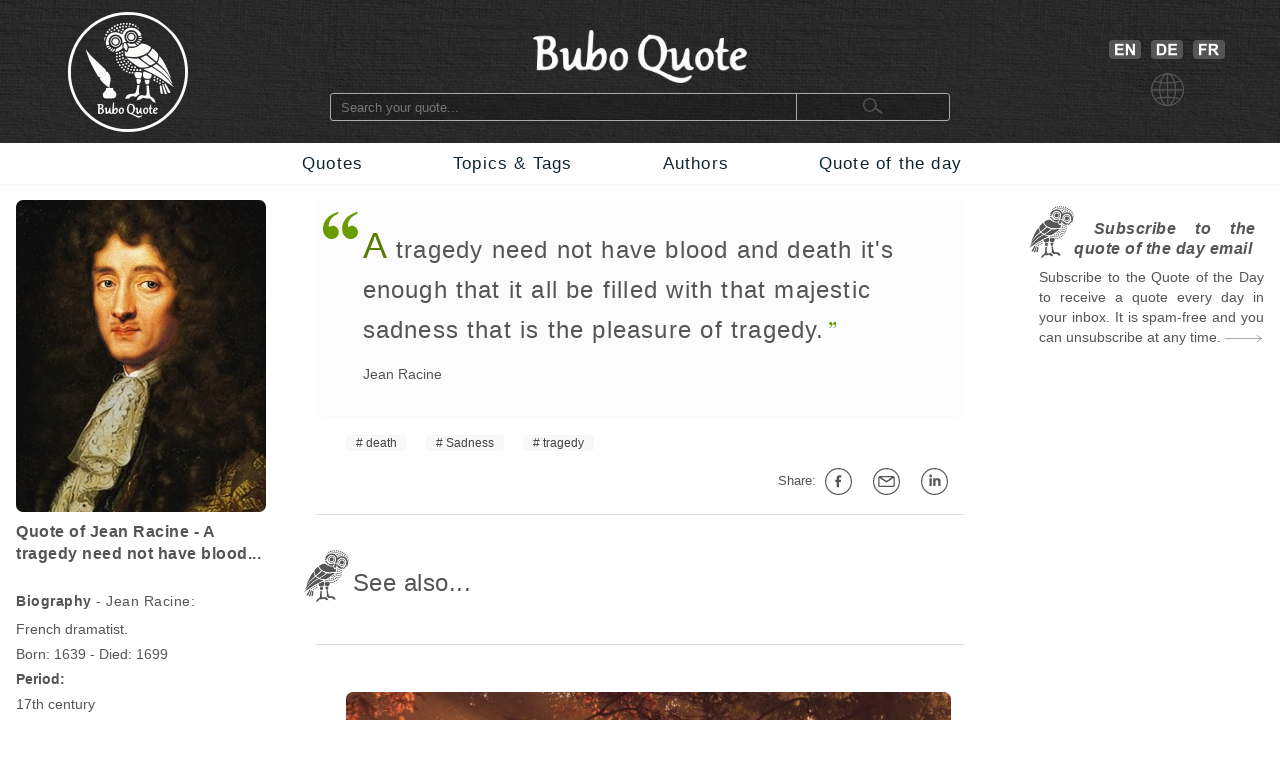

--- FILE ---
content_type: text/html; charset=utf-8
request_url: https://www.buboquote.com/en/quote/1130-racine-a-tragedy-need-not-have-blood-and-death-it-s-enough-that-it-all-be-filled-with-that
body_size: 9498
content:
<!DOCTYPE html>
<html lang="en">
	<head>
        <title>A tragedy need not have blood and death it's enough that it all be filled with that majestic sadness that is the pleasur... - Racine</title>
		
		
<meta http-equiv="Content-Type" content="text/html;charset=utf-8" />
<base href="https://www.buboquote.com">

<link rel="preload" href="./images/grey_background.webp" as="image">
<link href="css/styles_all_0004.min.css" rel="stylesheet">
<link href="css/styles_icons.css" rel="stylesheet">

<link rel="apple-touch-icon" sizes="180x180" href="/apple-touch-icon.png">
<link rel="icon" type="image/png" sizes="32x32" href="/favicon-32x32.png">
<link rel="icon" type="image/png" sizes="16x16" href="/favicon-16x16.png">
<link rel="manifest" href="/site.webmanifest">
<link rel="mask-icon" href="/safari-pinned-tab.svg" color="#5bbad5">
<meta name="msapplication-TileColor" content="#ffc40d">
<meta name="theme-color" content="#ffffff">

		<meta name="description" content="&quot;A tragedy need not have blood and death it's enough that it all be filled with that majestic sadness that is the pleasure of tragedy.&quot; - Racine - Quote - Buboquote.com" />
		<meta name="robots" content="INDEX, FOLLOW" />
        			
		<meta property="og:title" content="Quote of Jean Racine - A tragedy need not have blood..." />
		<meta property="og:type" content="article" />
		<meta property="og:description" content="&quot;A tragedy need not have blood and death it's enough that it all be filled with that majestic sadness that is the pleasure of tragedy.&quot; - Jean Racine" />
		<meta property="og:image" content="https://www.buboquote.com/images/author_picture/jean-racine-citation-zitat-quote-at-buboquote-com.jpg"/>
		<meta property="og:url" content="https://www.buboquote.com/en/quote/1130-racine-a-tragedy-need-not-have-blood-and-death-it-s-enough-that-it-all-be-filled-with-that"/>
		
		<meta property="og:locale" content="en_GB"><meta property="og:locale:alternate" content="de_DE"><meta property="og:locale:alternate" content="fr_FR">
		<link rel="image_src" href="https://www.buboquote.com/images/logo_share.png" />
		
		<link rel="canonical" href="https://www.buboquote.com/en/quote/1130-racine-a-tragedy-need-not-have-blood-and-death-it-s-enough-that-it-all-be-filled-with-that"/>
        <link rel="alternate" hreflang="en" href="https://www.buboquote.com/en/quote/1130-racine-a-tragedy-need-not-have-blood-and-death-it-s-enough-that-it-all-be-filled-with-that" />
		<link rel="alternate" hreflang="x-default" href="https://www.buboquote.com/en/quote/1130-racine-a-tragedy-need-not-have-blood-and-death-it-s-enough-that-it-all-be-filled-with-that" />
        
        <meta name="keywords" content="quotation, maxim, proverb, translation, Quote, Racine, death, Sadness, tragedy" />
		
        <meta name="viewport" content="width=device-width, initial-scale=1.0" />

        <script>history.replaceState(null, null, "https://www.buboquote.com/en/quote/1130-racine-a-tragedy-need-not-have-blood-and-death-it-s-enough-that-it-all-be-filled-with-that")</script>
				<style>.form-control {  width:100%; height:25px; padding-left:3px; }</style>
              
	</head>	
	<body>
		<script>
  (function(i,s,o,g,r,a,m){i['GoogleAnalyticsObject']=r;i[r]=i[r]||function(){
  (i[r].q=i[r].q||[]).push(arguments)},i[r].l=1*new Date();a=s.createElement(o),
  m=s.getElementsByTagName(o)[0];a.async=1;a.src=g;m.parentNode.insertBefore(a,m)
  })(window,document,'script','https://www.google-analytics.com/analytics.js','ga');

  ga('create', 'UA-80776616-1', 'auto');
  ga('set', 'anonymizeIp', true);
  ga('send', 'pageview');

</script>        <!-- HEADER  -->
		<div class="header" style="background-image: url(./images/grey_background.webp); background-repeat:repeat; background-size: 400px 400px;">		
	<div class="container" style="min-height:143px;">
		<!-- COLUMN1  -->
		<div class="col1" >
			<a href="https://www.buboquote.com/en/index?clear_all_filters=1"><img src="images/logo.png" height="120" width="120" style="margin-top:12px; display: block; margin-left: auto; margin-right: auto; "  alt="Home" title="Home"></a>
		</div><!-- END COLUMN1  -->
		
		<!-- COLUMN2  -->
		<div class="col2">
			 	
			<img src="images/logo_text.png" alt="logo" height="53" width="214" style="margin-top: 30px; margin-bottom: 10px;display: block; margin-left: auto; margin-right: auto;">
			<form class="main_search"  action="https://www.buboquote.com/en/index" method="post">
				<input class="main_search" type="search"  placeholder="Search your quote... " name="search_value" required>
				<button type="submit" style="height:26px;font-size:12px;"> <img class="glass_icon" src="./images/small_glass.webp" width="20" height="16" style="" alt="Search..."> </button>
			</form>
			
		</div><!-- END COLUMN2  -->
		
		<!-- COLUMN3  -->
		<div class="col3" id="hc3" style="min-height:30px;">
			
			   
			<div style=" margin-top: 30px; display: flex; justify-content: center;">

				<a href="https://www.buboquote.com/en/quote/1130-racine-a-tragedy-need-not-have-blood-and-death-it-s-enough-that-it-all-be-filled-with-that"><img width="32" height ="19" style=" margin: 10px 5px 0px 10px;" title="English" alt="English" src="images/icon_flag_gb.png"></a>
				<a href="https://www.buboquote.com/de/index"><img width="32" height ="19" style=" margin: 10px 5px 0px 5px;" title="German" alt="German" src="images/icon_flag_de.png"></a>
				<a href="https://www.buboquote.com/fr/index"><img width="32" height ="19" style=" margin: 10px 5px 0px 5px;" title="French" alt="French"  src="images/icon_flag_fr.png"></a>
			</div>
			<div style=" margin-top: 10px; display: flex; justify-content: center;">
				<img width="33" height ="33" title="language" alt="language" style="margin-left:5px" src="images/change_languages.png">
			</div>
		</div><!-- END COLUMN3  -->
	</div>
</div>                
        <!-- NAVBAR + HAM-NAVBAR -->

        <!-- NAVBAR -->
		<div class="nav-bar">
			<div class="container">
				<ul class="nav">
					<li><a href="https://www.buboquote.com/en/index?clear_all_filters=1" > Quotes </a></li>
					<li><a href="https://www.buboquote.com/en/search-by-tag">Topics & Tags </a></li>
                    <li><a href="https://www.buboquote.com/en/search-by-author"> Authors </a></li>
					<li><a href="https://www.buboquote.com/en/quote-of-the-day"> Quote of the day </a></li>
				</ul>
			</div>
		</div>

        <!-- NAVBAR -->
<link href="css/ham-nav_0001.css" rel="stylesheet">
<nav class="sticky">
    <div class="mobile_navbar">
        <div class="mobile_container nav-container">
            <input class="checkbox" type="checkbox" name="m" id="ham-menu" />
            <div class="h-lines">
                <span class="line line1"></span>
                <span class="line line2"></span>
                <span class="line line3"></span>
            </div>
            <div class="quote_link"><a href="https://www.buboquote.com/en/index?clear_all_filters=1">Quotes</a>
            </div>
            
        <div class="menu_icon_container">
            <a href="https://www.buboquote.com/en/search-by-tag">
                <img src="./images/icon_tag_small.webp" width="33" height="33" style="float:left;padding-top: 11px;padding-left: 7px;padding-right: 7px;" alt="Tag">
            </a>
            <a href="https://www.buboquote.com/en/search-by-author">
                <img src="./images/icon_author_small.webp" width="33" height="33" style="float:left;padding-top: 11px;padding-left: 7px;padding-right: 7px;" alt="Author">
            </a>
        </div>
            <div class="menu-items">
            <ul class="nav-list">
                <li><a href="https://www.buboquote.com/en/index?clear_all_filters=1">Quotes</a></li>

                <li><a href="https://www.buboquote.com/en/search-by-tag">Topics & Tags</a></li>
                <li><a href="https://www.buboquote.com/en/search-by-author">Authors</a></li>
                <li><a href="https://www.buboquote.com/en/quote-of-the-day">Quote of the day</a></li>
                <li><a href="https://www.buboquote.com/en/quote-of-the-day-subscription">Subscribe</a></li>
                <li>
                <a href="https://www.buboquote.com/en/quote/1130-racine-a-tragedy-need-not-have-blood-and-death-it-s-enough-that-it-all-be-filled-with-that"><img width="32" height ="19" style=" margin: 10px 5px 0px 10px;" title="English" alt="English" src="images/icon_flag_gb.png"></a>
                <a href="https://www.buboquote.com/de/index"><img width="32" height ="19" style=" margin: 10px 5px 0px 5px;" title="German" alt="German" src="images/icon_flag_de.png"></a>
				<a href="https://www.buboquote.com/fr/index"><img width="32" height ="19" style=" margin: 10px 5px 0px 5px;" title="French" alt="French"  src="images/icon_flag_fr.png"></a>
            </li>

            <li style="font-size:0.8rem;">
                <a class="small-links" href="https://www.buboquote.com/en/about">About Us</a><br>
                <a class="small-links" href="https://www.buboquote.com/en/contact">Contact Us</a><br>
                <a class="small-links" href="https://www.buboquote.com/en/unsubscribe">Unsubscribe</a>
            </li>

                <li>
                <hr>
                <form class="nav_search"  action="https://www.buboquote.com/en/index" method="post">
                <input class="nav_search" type="search"  placeholder="Search your quote... " name="search_value" required>
				<button type="submit" style="height:26px;font-size:12px;"> <img class="glass_icon" src="./images/small_glass.webp" width="20" height="16" style="" alt="Search...">  </button>
			    </form>
                </li>
</ul>
            </div>
        </div>
    </div>
</nav> 
     

        <!-- CONTENT  -->
		<div class="content">
			<div class="container">
				
                <!-- COLUMN1  -->
                <div class="col1">
                    

					
					<script type="application/ld+json">{"@context":"https:\/\/schema.org\/","@type":"Person","name":"Jean Racine","birthDate":"1639","deathDate":"1699","birthPlace":"France","image":"https:\/\/www.buboquote.com\/images\/author_picture\/jean-racine-citation-zitat-quote-at-buboquote-com.jpg","sameAs":"https:\/\/en.wikipedia.org\/wiki\/Jean_Racine"}</script><script type="application/ld+json">{"@context":"https:\/\/schema.org\/","@type":"Quotation","creator":{"@type":"Person","name":"Jean Racine","birthDate":"1639","deathDate":"1699","birthPlace":"France","image":"https:\/\/www.buboquote.com\/images\/author_picture\/jean-racine-citation-zitat-quote-at-buboquote-com.jpg","sameAs":"https:\/\/en.wikipedia.org\/wiki\/Jean_Racine"},"text":"A tragedy need not have blood and death it's enough that it all be filled with that majestic sadness that is the pleasure of tragedy."}</script>					
					<a href="https://www.buboquote.com/en/author/88-racine">
                    <img src="images/author_picture/jean-racine-citation-zitat-quote-at-buboquote-com.jpg" class="author_image" title="Jean Racine" width="400" height="500" alt="Jean Racine"> <br>
                    </a>
                            
					<div>
						<h1 style="font-size:1em; font-weight:bold; vertical-align:middle;line-height:22px;text-align:left;"> 
						Quote of Jean Racine - A tragedy need not have blood... </h1>
						<br>
														<h2 style="font-size:14px;"> <span style="font-weight:bold;">Biography</span> - Jean Racine: </h2>
						
						
					</div>
					
					
                    <div style="font-size:14px; line-height: 25px;">
						
						French dramatist.<br>
						Born: 1639 - Died: 1699<br><b>Period:</b><br>17th century<br><b>Place of birth:</b> France<br><img src="https://www.buboquote.com/images/maps/FR.webp" width="415" height ="415" title="France-Quotes" alt="France" class="country_image">
                    </div>
                    
				</div><!-- END COLUMN1  -->
                <!-- COLUMN2  -->
				<div class="col2">

				<div class="col-md-6 col-md-offset-3"  style="background-color:#fcfcfc; padding-right: 10px; -webkit-border-radius:8px; ">
                        <br>

    <p><div class="openQuoteLarge"></div>
<div style="margin-left:47px;margin-top:7px;margin-bottom:7px;"> <span class="quote_text" style="font-size: 24px;"><span class="initial">A</span> tragedy need not have blood and death it's enough that it all be filled with that majestic sadness that is the pleasure of tragedy.</span><br> <div class="author"><a href="https://www.buboquote.com/en/author/88-racine" class="class_author_link">Jean Racine</a></div></div><br>				</div>
                    
					<ul class="tags_simple"><li><a href="https://www.buboquote.com/en/quotes/tag/28-death" >death</a></li><li><a href="https://www.buboquote.com/en/quotes/tag/243-sadness" >Sadness</a></li><li><a href="https://www.buboquote.com/en/quotes/tag/105-tragedy" >tragedy</a></li></ul>					<div style="text-align:right; font-size:13px;">
					<div class="sharing_container">
						
						<div class="btn-group" style="padding-right: 5px;">
							<span style="white-space:nowrap; line-height: 50px;">Share:&nbsp;<a class="btn btn-default btn-xs" target="_blank"
									title="on Facebook" href="https://www.facebook.com/sharer/sharer.php?u=https://www.buboquote.com/en/quote/1130-racine-a-tragedy-need-not-have-blood-and-death-it-s-enough-that-it-all-be-filled-with-that"><div class="icon_share fb"></div></a>

							<a class="btn btn-default btn-xs" target="_blank" title="Share by e-mail"  href="mailto:?subject=Quote&amp;body=https://www.buboquote.com/en/quote/1130-racine-a-tragedy-need-not-have-blood-and-death-it-s-enough-that-it-all-be-filled-with-that"><div class="icon_share mailto"></div></a>

							<a class="btn btn-default btn-xs" target="_blank" title="on LinkedIn" href="https://www.linkedin.com/shareArticle?mini=true&url=https://www.buboquote.com/en/quote/1130-racine-a-tragedy-need-not-have-blood-and-death-it-s-enough-that-it-all-be-filled-with-that&title=quotation&summary=A tragedy need not have blood and death it's enough that it all be filled with that majestic sadness that is the pleasure of tragedy.&source="><div class="icon_share lnkdn"></div></a></span>
						</div>
					</div>
				</div>

<hr class="sep"/><br><img src="images/bubo.png" width="45" height="52" style="margin-bottom:-11px;margin-left:-12px;" alt="See also" title="See also">&nbsp;<h2 style="font-size: 1.5em; display:inline;">See also...</h2> <br><br><br><hr class="sep"/><br><a href="https://www.buboquote.com/en/quotes/tag/28-death" ><img src="images/tag_images/quotes-about-death.jpg" class="quote_image1" alt="Quotes for: death" title="Quotes for: death"></a><br><br><br>

				<img width="40" height="40" src="images/icon_quote_small.png" style="margin-left:-10px;margin-top:-4px;float:left;" alt="Quotes" title="Quotes"><div style="display: table-cell;padding-left: 5px;">
				<h2 style="font-size: 1.5em; display:inline;">Quotes about death:</h2>
			</div>
			<br><div style="margin-left: 30px;margin-top: 30px;"><div class="openQuote"></div><span class="quote_text"><a href="https://www.buboquote.com/en/quote/29-da-vinci-as-a-well-spent-day-brings-happy-sleep-so-life-well-used-brings-happy-death" class="class_quote_link"><span class="initial">A</span>s a well-spent day brings happy sleep, so life well used brings happy death.</a></span><br><div class="author"><a href="https://www.buboquote.com/en/author/7-da-vinci" class="class_author_link">Leonardo da Vinci</a> - <a href="https://www.buboquote.com/en/author/7-da-vinci?&amp;source_id%5B%5D=14" class="class_author_link">Codex Trivulzianus</a>&nbsp;/&nbsp;<div class="icon_small globus"></div></div><ul class="tags_simple" style="margin-left: -18px;"><li><a href="https://www.buboquote.com/en/quotes/tag/29-day">day</a></li><li><a href="https://www.buboquote.com/en/quotes/tag/28-death">death</a></li><li><a href="https://www.buboquote.com/en/quotes/tag/5-life">life</a></li><li><a href="https://www.buboquote.com/en/quotes/tag/27-sleep">sleep</a></li></ul><div style="display:table;width:100%;float: right;padding-top:20px; padding-bottom:10px;">
				<div style="display:table-row;width:100%;">
				<div style="display:table-cell;width:6%;">
				</div>  
					<div style="display:table-cell;width:89%;">
					<div style="width:105px;margin: 0 auto;display:flex;">
		
					<a target="_blank" title="Share on Facebook" href="https://www.facebook.com/sharer/sharer.php?u=https://www.buboquote.com/en/quote/29-da-vinci-as-a-well-spent-day-brings-happy-sleep-so-life-well-used-brings-happy-death"><div class="icon_share fb"></div></a>
					<a target="_blank" title="Share by e-mail" href="mailto:?subject=Quote&amp;body=https://www.buboquote.com/en/quote/29-da-vinci-as-a-well-spent-day-brings-happy-sleep-so-life-well-used-brings-happy-death"><div class="icon_share mailto"></div></a>
					<a target="_blank" title="Share on LinkedIn" href="https://www.linkedin.com/shareArticle?mini=true&url=https://www.buboquote.com/en/quote/29-da-vinci-as-a-well-spent-day-brings-happy-sleep-so-life-well-used-brings-happy-death&title=&summary=&source="><div class="icon_share lnkdn"></div></a></div>
				</div> 
				<div style="display:table-cell;width:5%;">

				</div>  
				</div>
				</div><br><br><br><a href="https://www.buboquote.com/en/quote/29-da-vinci-as-a-well-spent-day-brings-happy-sleep-so-life-well-used-brings-happy-death" title="View quote"><div class="arrow1"></div></a><br></div><br><div style="margin-left: 30px;margin-top: 30px;"><div class="openQuote"></div><span class="quote_text"><a href="https://www.buboquote.com/en/quote/121-twain-the-reports-of-my-death-have-been-greatly-exaggerated" class="class_quote_link"><span class="initial">T</span>he reports of my death have been greatly exaggerated.</a></span><br><div class="author"><a href="https://www.buboquote.com/en/author/103-twain" class="class_author_link">Mark Twain</a>&nbsp;/&nbsp;<div class="icon_small globus"></div></div><ul class="tags_simple" style="margin-left: -18px;"><li><a href="https://www.buboquote.com/en/quotes/tag/28-death">death</a></li></ul><div style="display:table;width:100%;float: right;padding-top:20px; padding-bottom:10px;">
				<div style="display:table-row;width:100%;">
				<div style="display:table-cell;width:6%;">
				</div>  
					<div style="display:table-cell;width:89%;">
					<div style="width:105px;margin: 0 auto;display:flex;">
		
					<a target="_blank" title="Share on Facebook" href="https://www.facebook.com/sharer/sharer.php?u=https://www.buboquote.com/en/quote/121-twain-the-reports-of-my-death-have-been-greatly-exaggerated"><div class="icon_share fb"></div></a>
					<a target="_blank" title="Share by e-mail" href="mailto:?subject=Quote&amp;body=https://www.buboquote.com/en/quote/121-twain-the-reports-of-my-death-have-been-greatly-exaggerated"><div class="icon_share mailto"></div></a>
					<a target="_blank" title="Share on LinkedIn" href="https://www.linkedin.com/shareArticle?mini=true&url=https://www.buboquote.com/en/quote/121-twain-the-reports-of-my-death-have-been-greatly-exaggerated&title=&summary=&source="><div class="icon_share lnkdn"></div></a></div>
				</div> 
				<div style="display:table-cell;width:5%;">

				</div>  
				</div>
				</div><br><br><br><a href="https://www.buboquote.com/en/quote/121-twain-the-reports-of-my-death-have-been-greatly-exaggerated" title="View quote"><div class="arrow1"></div></a><br></div><br><div style="margin-left: 30px;margin-top: 30px;"><div class="openQuote"></div><span class="quote_text"><a href="https://www.buboquote.com/en/quote/1257-epicurus-death-does-not-concern-us-because-as-long-as-we-exist-death-is-not-here-and-when-it-does" class="class_quote_link"><span class="initial">D</span>eath does not concern us, because as long as we exist, death is not here. And when it does come, we no longer exist.</a></span><br><div class="author"><a href="https://www.buboquote.com/en/author/62-epicurus" class="class_author_link">Epicurus</a>&nbsp;/&nbsp;<div class="icon_small globus"></div></div><ul class="tags_simple" style="margin-left: -18px;"><li><a href="https://www.buboquote.com/en/quotes/tag/28-death">death</a></li><li><a href="https://www.buboquote.com/en/quotes/tag/60-to-be">to be</a></li></ul><div style="display:table;width:100%;float: right;padding-top:20px; padding-bottom:10px;">
				<div style="display:table-row;width:100%;">
				<div style="display:table-cell;width:6%;">
				</div>  
					<div style="display:table-cell;width:89%;">
					<div style="width:105px;margin: 0 auto;display:flex;">
		
					<a target="_blank" title="Share on Facebook" href="https://www.facebook.com/sharer/sharer.php?u=https://www.buboquote.com/en/quote/1257-epicurus-death-does-not-concern-us-because-as-long-as-we-exist-death-is-not-here-and-when-it-does"><div class="icon_share fb"></div></a>
					<a target="_blank" title="Share by e-mail" href="mailto:?subject=Quote&amp;body=https://www.buboquote.com/en/quote/1257-epicurus-death-does-not-concern-us-because-as-long-as-we-exist-death-is-not-here-and-when-it-does"><div class="icon_share mailto"></div></a>
					<a target="_blank" title="Share on LinkedIn" href="https://www.linkedin.com/shareArticle?mini=true&url=https://www.buboquote.com/en/quote/1257-epicurus-death-does-not-concern-us-because-as-long-as-we-exist-death-is-not-here-and-when-it-does&title=&summary=&source="><div class="icon_share lnkdn"></div></a></div>
				</div> 
				<div style="display:table-cell;width:5%;">

				</div>  
				</div>
				</div><br><br><br><a href="https://www.buboquote.com/en/quote/1257-epicurus-death-does-not-concern-us-because-as-long-as-we-exist-death-is-not-here-and-when-it-does" title="View quote"><div class="arrow1"></div></a><br></div><br><div style="margin-left: 30px;margin-top: 30px;"><div class="openQuote"></div><span class="quote_text"><a href="https://www.buboquote.com/en/quote/3154-schopenhauer-each-day-is-a-little-life-every-waking-and-rising-a-little-birth-every-fresh-morning-a" class="class_quote_link"><span class="initial">E</span>ach day is a little life: every waking and rising a little birth, every fresh morning a little youth, every going to rest and sleep a little death.</a></span><br><div class="author"><a href="https://www.buboquote.com/en/author/32-schopenhauer" class="class_author_link">Arthur Schopenhauer</a>&nbsp;/&nbsp;<div class="icon_small globus"></div></div><ul class="tags_simple" style="margin-left: -18px;"><li><a href="https://www.buboquote.com/en/quotes/tag/28-death">death</a></li><li><a href="https://www.buboquote.com/en/quotes/tag/5-life">life</a></li><li><a href="https://www.buboquote.com/en/quotes/tag/39-youth">youth</a></li></ul><div style="display:table;width:100%;float: right;padding-top:20px; padding-bottom:10px;">
				<div style="display:table-row;width:100%;">
				<div style="display:table-cell;width:6%;">
				</div>  
					<div style="display:table-cell;width:89%;">
					<div style="width:105px;margin: 0 auto;display:flex;">
		
					<a target="_blank" title="Share on Facebook" href="https://www.facebook.com/sharer/sharer.php?u=https://www.buboquote.com/en/quote/3154-schopenhauer-each-day-is-a-little-life-every-waking-and-rising-a-little-birth-every-fresh-morning-a"><div class="icon_share fb"></div></a>
					<a target="_blank" title="Share by e-mail" href="mailto:?subject=Quote&amp;body=https://www.buboquote.com/en/quote/3154-schopenhauer-each-day-is-a-little-life-every-waking-and-rising-a-little-birth-every-fresh-morning-a"><div class="icon_share mailto"></div></a>
					<a target="_blank" title="Share on LinkedIn" href="https://www.linkedin.com/shareArticle?mini=true&url=https://www.buboquote.com/en/quote/3154-schopenhauer-each-day-is-a-little-life-every-waking-and-rising-a-little-birth-every-fresh-morning-a&title=&summary=&source="><div class="icon_share lnkdn"></div></a></div>
				</div> 
				<div style="display:table-cell;width:5%;">

				</div>  
				</div>
				</div><br><br><br><a href="https://www.buboquote.com/en/quote/3154-schopenhauer-each-day-is-a-little-life-every-waking-and-rising-a-little-birth-every-fresh-morning-a" title="View quote"><div class="arrow1"></div></a><br></div><br><div style="margin-left: 30px;margin-top: 30px;"><div class="openQuote"></div><span class="quote_text"><a href="https://www.buboquote.com/en/quote/3361-spinoza-a-free-man-thinks-of-nothing-less-than-of-death-and-his-wisdom-is-a-meditation-not-on" class="class_quote_link"><span class="initial">A</span> free man thinks of nothing less than of death, and his wisdom is a meditation, not on death, but on life.</a></span><br><div class="author"><a href="https://www.buboquote.com/en/author/22-spinoza" class="class_author_link">Baruch Spinoza</a> - <a href="https://www.buboquote.com/en/author/22-spinoza?&amp;source_id%5B%5D=32" class="class_author_link">Ethics</a>&nbsp;/&nbsp;<div class="icon_small globus"></div></div><ul class="tags_simple" style="margin-left: -18px;"><li><a href="https://www.buboquote.com/en/quotes/tag/28-death">death</a></li><li><a href="https://www.buboquote.com/en/quotes/tag/5-life">life</a></li><li><a href="https://www.buboquote.com/en/quotes/tag/208-man-human">Man</a></li><li><a href="https://www.buboquote.com/en/quotes/tag/168-meditation">meditation</a></li><li><a href="https://www.buboquote.com/en/quotes/tag/26-wisdom">wisdom</a></li></ul><div style="display:table;width:100%;float: right;padding-top:20px; padding-bottom:10px;">
				<div style="display:table-row;width:100%;">
				<div style="display:table-cell;width:6%;">
				</div>  
					<div style="display:table-cell;width:89%;">
					<div style="width:105px;margin: 0 auto;display:flex;">
		
					<a target="_blank" title="Share on Facebook" href="https://www.facebook.com/sharer/sharer.php?u=https://www.buboquote.com/en/quote/3361-spinoza-a-free-man-thinks-of-nothing-less-than-of-death-and-his-wisdom-is-a-meditation-not-on"><div class="icon_share fb"></div></a>
					<a target="_blank" title="Share by e-mail" href="mailto:?subject=Quote&amp;body=https://www.buboquote.com/en/quote/3361-spinoza-a-free-man-thinks-of-nothing-less-than-of-death-and-his-wisdom-is-a-meditation-not-on"><div class="icon_share mailto"></div></a>
					<a target="_blank" title="Share on LinkedIn" href="https://www.linkedin.com/shareArticle?mini=true&url=https://www.buboquote.com/en/quote/3361-spinoza-a-free-man-thinks-of-nothing-less-than-of-death-and-his-wisdom-is-a-meditation-not-on&title=&summary=&source="><div class="icon_share lnkdn"></div></a></div>
				</div> 
				<div style="display:table-cell;width:5%;">

				</div>  
				</div>
				</div><br><br><br><a href="https://www.buboquote.com/en/quote/3361-spinoza-a-free-man-thinks-of-nothing-less-than-of-death-and-his-wisdom-is-a-meditation-not-on" title="View quote"><div class="arrow1"></div></a><br></div><br><div style="margin-left: 30px;margin-top: 30px;"><div class="openQuote"></div><span class="quote_text"><a href="https://www.buboquote.com/en/quote/1965-schopenhauer-after-your-death-you-will-be-what-you-were-before-your-birth" class="class_quote_link"><span class="initial">A</span>fter your death you will be what you were before your birth.</a></span><br><div class="author"><a href="https://www.buboquote.com/en/author/32-schopenhauer" class="class_author_link">Arthur Schopenhauer</a>&nbsp;/&nbsp;<div class="icon_small globus"></div></div><ul class="tags_simple" style="margin-left: -18px;"><li><a href="https://www.buboquote.com/en/quotes/tag/28-death">death</a></li></ul><div style="display:table;width:100%;float: right;padding-top:20px; padding-bottom:10px;">
				<div style="display:table-row;width:100%;">
				<div style="display:table-cell;width:6%;">
				</div>  
					<div style="display:table-cell;width:89%;">
					<div style="width:105px;margin: 0 auto;display:flex;">
		
					<a target="_blank" title="Share on Facebook" href="https://www.facebook.com/sharer/sharer.php?u=https://www.buboquote.com/en/quote/1965-schopenhauer-after-your-death-you-will-be-what-you-were-before-your-birth"><div class="icon_share fb"></div></a>
					<a target="_blank" title="Share by e-mail" href="mailto:?subject=Quote&amp;body=https://www.buboquote.com/en/quote/1965-schopenhauer-after-your-death-you-will-be-what-you-were-before-your-birth"><div class="icon_share mailto"></div></a>
					<a target="_blank" title="Share on LinkedIn" href="https://www.linkedin.com/shareArticle?mini=true&url=https://www.buboquote.com/en/quote/1965-schopenhauer-after-your-death-you-will-be-what-you-were-before-your-birth&title=&summary=&source="><div class="icon_share lnkdn"></div></a></div>
				</div> 
				<div style="display:table-cell;width:5%;">

				</div>  
				</div>
				</div><br><br><br><a href="https://www.buboquote.com/en/quote/1965-schopenhauer-after-your-death-you-will-be-what-you-were-before-your-birth" title="View quote"><div class="arrow1"></div></a><br><br><br><div style="width:100%;height:42px;"><div class="other_page_button"><a href="https://www.buboquote.com/en/quotes/tag/28-death" > All about death...</a></div></div><br><br></div><br><hr class="sep"/><br><a href="https://www.buboquote.com/en/quotes/tag/105-tragedy" ><img src="images/tag_images/quotes-about-tragedy.jpg" class="quote_image1" alt="Quotes for: tragedy" title="Quotes for: tragedy"></a><br><br><br>

				<img width="40" height="40" src="images/icon_quote_small.png" style="margin-left:-10px;margin-top:-4px;float:left;" alt="Quotes" title="Quotes"><div style="display: table-cell;padding-left: 5px;">
				<h2 style="font-size: 1.5em; display:inline;">Quotes about tragedy:</h2>
			</div>
			<br><div style="margin-left: 30px;margin-top: 30px;"><div class="openQuote"></div><span class="quote_text"><a href="https://www.buboquote.com/en/quote/679-chaplin-life-is-a-tragedy-when-seen-in-close-up-but-a-comedy-in-long-shot" class="class_quote_link"><span class="initial">L</span>ife is a tragedy when seen in close-up, but a comedy in long-shot.</a></span><br><div class="author"><a href="https://www.buboquote.com/en/author/52-chaplin" class="class_author_link">Charlie Chaplin</a>&nbsp;/&nbsp;<div class="icon_small globus"></div></div><ul class="tags_simple" style="margin-left: -18px;"><li><a href="https://www.buboquote.com/en/quotes/tag/5-life">life</a></li><li><a href="https://www.buboquote.com/en/quotes/tag/105-tragedy">tragedy</a></li></ul><div style="display:table;width:100%;float: right;padding-top:20px; padding-bottom:10px;">
				<div style="display:table-row;width:100%;">
				<div style="display:table-cell;width:6%;">
				</div>  
					<div style="display:table-cell;width:89%;">
					<div style="width:105px;margin: 0 auto;display:flex;">
		
					<a target="_blank" title="Share on Facebook" href="https://www.facebook.com/sharer/sharer.php?u=https://www.buboquote.com/en/quote/679-chaplin-life-is-a-tragedy-when-seen-in-close-up-but-a-comedy-in-long-shot"><div class="icon_share fb"></div></a>
					<a target="_blank" title="Share by e-mail" href="mailto:?subject=Quote&amp;body=https://www.buboquote.com/en/quote/679-chaplin-life-is-a-tragedy-when-seen-in-close-up-but-a-comedy-in-long-shot"><div class="icon_share mailto"></div></a>
					<a target="_blank" title="Share on LinkedIn" href="https://www.linkedin.com/shareArticle?mini=true&url=https://www.buboquote.com/en/quote/679-chaplin-life-is-a-tragedy-when-seen-in-close-up-but-a-comedy-in-long-shot&title=&summary=&source="><div class="icon_share lnkdn"></div></a></div>
				</div> 
				<div style="display:table-cell;width:5%;">

				</div>  
				</div>
				</div><br><br><br><a href="https://www.buboquote.com/en/quote/679-chaplin-life-is-a-tragedy-when-seen-in-close-up-but-a-comedy-in-long-shot" title="View quote"><div class="arrow1"></div></a><br></div><br><div style="margin-left: 30px;margin-top: 30px;"><div class="openQuote"></div><span class="quote_text"><a href="https://www.buboquote.com/en/quote/3319-wilde-there-are-only-two-tragedies-in-life-one-is-not-getting-what-one-wants-and-the-other-is" class="class_quote_link"><span class="initial">I</span>n this world there are only two tragedies. One is not getting what one wants, and the other is getting it.</a></span><br><div class="author"><a href="https://www.buboquote.com/en/author/111-wilde" class="class_author_link">Oscar Wilde</a> - <a href="https://www.buboquote.com/en/author/111-wilde?&amp;source_id%5B%5D=336" class="class_author_link">Lady Windermere's Fan</a>&nbsp;/&nbsp;<div class="icon_small globus"></div></div><ul class="tags_simple" style="margin-left: -18px;"><li><a href="https://www.buboquote.com/en/quotes/tag/5-life">life</a></li><li><a href="https://www.buboquote.com/en/quotes/tag/105-tragedy">tragedy</a></li></ul><div style="display:table;width:100%;float: right;padding-top:20px; padding-bottom:10px;">
				<div style="display:table-row;width:100%;">
				<div style="display:table-cell;width:6%;">
				</div>  
					<div style="display:table-cell;width:89%;">
					<div style="width:105px;margin: 0 auto;display:flex;">
		
					<a target="_blank" title="Share on Facebook" href="https://www.facebook.com/sharer/sharer.php?u=https://www.buboquote.com/en/quote/3319-wilde-there-are-only-two-tragedies-in-life-one-is-not-getting-what-one-wants-and-the-other-is"><div class="icon_share fb"></div></a>
					<a target="_blank" title="Share by e-mail" href="mailto:?subject=Quote&amp;body=https://www.buboquote.com/en/quote/3319-wilde-there-are-only-two-tragedies-in-life-one-is-not-getting-what-one-wants-and-the-other-is"><div class="icon_share mailto"></div></a>
					<a target="_blank" title="Share on LinkedIn" href="https://www.linkedin.com/shareArticle?mini=true&url=https://www.buboquote.com/en/quote/3319-wilde-there-are-only-two-tragedies-in-life-one-is-not-getting-what-one-wants-and-the-other-is&title=&summary=&source="><div class="icon_share lnkdn"></div></a></div>
				</div> 
				<div style="display:table-cell;width:5%;">

				</div>  
				</div>
				</div><br><br><br><a href="https://www.buboquote.com/en/quote/3319-wilde-there-are-only-two-tragedies-in-life-one-is-not-getting-what-one-wants-and-the-other-is" title="View quote"><div class="arrow1"></div></a><br></div><br><div style="margin-left: 30px;margin-top: 30px;"><div class="openQuote"></div><span class="quote_text"><a href="https://www.buboquote.com/en/quote/5617-wittgenstein-you-get-tragedy-where-the-tree-instead-of-bending-breaks" class="class_quote_link"><span class="initial">Y</span>ou get tragedy where the tree, instead of bending, breaks.</a></span><br><div class="author"><a href="https://www.buboquote.com/en/author/99-wittgenstein" class="class_author_link">Ludwig Wittgenstein</a>&nbsp;/&nbsp;<div class="icon_small globus"></div></div><ul class="tags_simple" style="margin-left: -18px;"><li><a href="https://www.buboquote.com/en/quotes/tag/105-tragedy">tragedy</a></li><li><a href="https://www.buboquote.com/en/quotes/tag/220-tree">tree</a></li></ul><div style="display:table;width:100%;float: right;padding-top:20px; padding-bottom:10px;">
				<div style="display:table-row;width:100%;">
				<div style="display:table-cell;width:6%;">
				</div>  
					<div style="display:table-cell;width:89%;">
					<div style="width:105px;margin: 0 auto;display:flex;">
		
					<a target="_blank" title="Share on Facebook" href="https://www.facebook.com/sharer/sharer.php?u=https://www.buboquote.com/en/quote/5617-wittgenstein-you-get-tragedy-where-the-tree-instead-of-bending-breaks"><div class="icon_share fb"></div></a>
					<a target="_blank" title="Share by e-mail" href="mailto:?subject=Quote&amp;body=https://www.buboquote.com/en/quote/5617-wittgenstein-you-get-tragedy-where-the-tree-instead-of-bending-breaks"><div class="icon_share mailto"></div></a>
					<a target="_blank" title="Share on LinkedIn" href="https://www.linkedin.com/shareArticle?mini=true&url=https://www.buboquote.com/en/quote/5617-wittgenstein-you-get-tragedy-where-the-tree-instead-of-bending-breaks&title=&summary=&source="><div class="icon_share lnkdn"></div></a></div>
				</div> 
				<div style="display:table-cell;width:5%;">

				</div>  
				</div>
				</div><br><br><br><a href="https://www.buboquote.com/en/quote/5617-wittgenstein-you-get-tragedy-where-the-tree-instead-of-bending-breaks" title="View quote"><div class="arrow1"></div></a><br></div><br><div style="margin-left: 30px;margin-top: 30px;"><div class="openQuote"></div><span class="quote_text"><a href="https://www.buboquote.com/en/quote/20149-fitzgerald-show-me-a-hero-and-i-ll-write-you-a-tragedy" class="class_quote_link"><span class="initial">S</span>how me a hero, and I'll write you a tragedy.</a></span><br><div class="author"><a href="https://www.buboquote.com/en/author/66-fitzgerald" class="class_author_link">F. Scott Fitzgerald</a>&nbsp;/&nbsp;<div class="icon_small globus"></div></div><ul class="tags_simple" style="margin-left: -18px;"><li><a href="https://www.buboquote.com/en/quotes/tag/131-hero">hero</a></li><li><a href="https://www.buboquote.com/en/quotes/tag/105-tragedy">tragedy</a></li></ul><div style="display:table;width:100%;float: right;padding-top:20px; padding-bottom:10px;">
				<div style="display:table-row;width:100%;">
				<div style="display:table-cell;width:6%;">
				</div>  
					<div style="display:table-cell;width:89%;">
					<div style="width:105px;margin: 0 auto;display:flex;">
		
					<a target="_blank" title="Share on Facebook" href="https://www.facebook.com/sharer/sharer.php?u=https://www.buboquote.com/en/quote/20149-fitzgerald-show-me-a-hero-and-i-ll-write-you-a-tragedy"><div class="icon_share fb"></div></a>
					<a target="_blank" title="Share by e-mail" href="mailto:?subject=Quote&amp;body=https://www.buboquote.com/en/quote/20149-fitzgerald-show-me-a-hero-and-i-ll-write-you-a-tragedy"><div class="icon_share mailto"></div></a>
					<a target="_blank" title="Share on LinkedIn" href="https://www.linkedin.com/shareArticle?mini=true&url=https://www.buboquote.com/en/quote/20149-fitzgerald-show-me-a-hero-and-i-ll-write-you-a-tragedy&title=&summary=&source="><div class="icon_share lnkdn"></div></a></div>
				</div> 
				<div style="display:table-cell;width:5%;">

				</div>  
				</div>
				</div><br><br><br><a href="https://www.buboquote.com/en/quote/20149-fitzgerald-show-me-a-hero-and-i-ll-write-you-a-tragedy" title="View quote"><div class="arrow1"></div></a><br></div><br><div style="margin-left: 30px;margin-top: 30px;"><div class="openQuote"></div><span class="quote_text"><a href="https://www.buboquote.com/en/quote/912-franklin-life-s-tragedy-is-that-we-get-old-to-soon-and-wise-too-late" class="class_quote_link"><span class="initial">L</span>ife's Tragedy is that we get old to soon and wise too late.</a></span><br><div class="author"><a href="https://www.buboquote.com/en/author/44-franklin" class="class_author_link">Benjamin Franklin</a>&nbsp;/&nbsp;<div class="icon_small globus"></div></div><ul class="tags_simple" style="margin-left: -18px;"><li><a href="https://www.buboquote.com/en/quotes/tag/5-life">life</a></li><li><a href="https://www.buboquote.com/en/quotes/tag/105-tragedy">tragedy</a></li></ul><div style="display:table;width:100%;float: right;padding-top:20px; padding-bottom:10px;">
				<div style="display:table-row;width:100%;">
				<div style="display:table-cell;width:6%;">
				</div>  
					<div style="display:table-cell;width:89%;">
					<div style="width:105px;margin: 0 auto;display:flex;">
		
					<a target="_blank" title="Share on Facebook" href="https://www.facebook.com/sharer/sharer.php?u=https://www.buboquote.com/en/quote/912-franklin-life-s-tragedy-is-that-we-get-old-to-soon-and-wise-too-late"><div class="icon_share fb"></div></a>
					<a target="_blank" title="Share by e-mail" href="mailto:?subject=Quote&amp;body=https://www.buboquote.com/en/quote/912-franklin-life-s-tragedy-is-that-we-get-old-to-soon-and-wise-too-late"><div class="icon_share mailto"></div></a>
					<a target="_blank" title="Share on LinkedIn" href="https://www.linkedin.com/shareArticle?mini=true&url=https://www.buboquote.com/en/quote/912-franklin-life-s-tragedy-is-that-we-get-old-to-soon-and-wise-too-late&title=&summary=&source="><div class="icon_share lnkdn"></div></a></div>
				</div> 
				<div style="display:table-cell;width:5%;">

				</div>  
				</div>
				</div><br><br><br><a href="https://www.buboquote.com/en/quote/912-franklin-life-s-tragedy-is-that-we-get-old-to-soon-and-wise-too-late" title="View quote"><div class="arrow1"></div></a><br></div><br><div style="margin-left: 30px;margin-top: 30px;"><div class="openQuote"></div><span class="quote_text"><a href="https://www.buboquote.com/en/quote/1182-hypatia-fables-should-be-taught-as-fables-myths-as-myths-and-miracles-as-poetic-fantasies-to" class="class_quote_link"><span class="initial">F</span>ables should be taught as fables, myths as myths, and miracles as poetic fantasies. To teach superstitions as truths is a most terrible thing. The child mind accepts and believes them, and only through great pain and perhaps tragedy can he be in after years relieved of them.</a></span><br><div class="author"><a href="https://www.buboquote.com/en/author/84-hypatia" class="class_author_link">Hypatia</a></div><ul class="tags_simple" style="margin-left: -18px;"><li><a href="https://www.buboquote.com/en/quotes/tag/218-child">child</a></li><li><a href="https://www.buboquote.com/en/quotes/tag/189-myth">myth</a></li><li><a href="https://www.buboquote.com/en/quotes/tag/215-pain">pain</a></li><li><a href="https://www.buboquote.com/en/quotes/tag/105-tragedy">tragedy</a></li><li><a href="https://www.buboquote.com/en/quotes/tag/68-truth">truth</a></li></ul><div style="display:table;width:100%;float: right;padding-top:20px; padding-bottom:10px;">
				<div style="display:table-row;width:100%;">
				<div style="display:table-cell;width:6%;">
				</div>  
					<div style="display:table-cell;width:89%;">
					<div style="width:105px;margin: 0 auto;display:flex;">
		
					<a target="_blank" title="Share on Facebook" href="https://www.facebook.com/sharer/sharer.php?u=https://www.buboquote.com/en/quote/1182-hypatia-fables-should-be-taught-as-fables-myths-as-myths-and-miracles-as-poetic-fantasies-to"><div class="icon_share fb"></div></a>
					<a target="_blank" title="Share by e-mail" href="mailto:?subject=Quote&amp;body=https://www.buboquote.com/en/quote/1182-hypatia-fables-should-be-taught-as-fables-myths-as-myths-and-miracles-as-poetic-fantasies-to"><div class="icon_share mailto"></div></a>
					<a target="_blank" title="Share on LinkedIn" href="https://www.linkedin.com/shareArticle?mini=true&url=https://www.buboquote.com/en/quote/1182-hypatia-fables-should-be-taught-as-fables-myths-as-myths-and-miracles-as-poetic-fantasies-to&title=&summary=&source="><div class="icon_share lnkdn"></div></a></div>
				</div> 
				<div style="display:table-cell;width:5%;">

				</div>  
				</div>
				</div><br><br><br><a href="https://www.buboquote.com/en/quote/1182-hypatia-fables-should-be-taught-as-fables-myths-as-myths-and-miracles-as-poetic-fantasies-to" title="View quote"><div class="arrow1"></div></a><br><br><br><div style="width:100%;height:42px;"><div class="other_page_button"><a href="https://www.buboquote.com/en/quotes/tag/105-tragedy" > All about tragedy...</a></div></div><br><br></div><br><hr class="sep"/><br>

				<img width="40" height="40" src="images/icon_quote_small.png" style="margin-left:-10px;margin-top:-4px;float:left;" alt="Quotes" title="Quotes"><div style="display: table-cell;padding-left: 5px;">
				<h2 style="font-size: 1.5em; display:inline;">Quotes for: Sadness</h2>
			</div>
			<br><div style="margin-left: 30px;margin-top: 30px;"><div class="openQuote"></div><span class="quote_text"><a href="https://www.buboquote.com/en/quote/55-verlaine-go-nothing-is-better-for-the-soul-than-to-dispel-some-sadness-from-a-soul" class="class_quote_link"><span class="initial">G</span>o, nothing is better for the soul <br />
Than to dispel some sadness from a soul!</a></span><br><div class="author"><a href="https://www.buboquote.com/en/author/3-verlaine" class="class_author_link">Paul Verlaine</a> - <a href="https://www.buboquote.com/en/author/3-verlaine?&amp;source_id%5B%5D=24" class="class_author_link">Ecoutez la chanson bien douce</a>&nbsp;/&nbsp;<div class="icon_small globus"></div></div><ul class="tags_simple" style="margin-left: -18px;"><li><a href="https://www.buboquote.com/en/quotes/tag/243-sadness">Sadness</a></li><li><a href="https://www.buboquote.com/en/quotes/tag/48-soul">soul</a></li></ul><div style="display:table;width:100%;float: right;padding-top:20px; padding-bottom:10px;">
				<div style="display:table-row;width:100%;">
				<div style="display:table-cell;width:6%;">
				</div>  
					<div style="display:table-cell;width:89%;">
					<div style="width:105px;margin: 0 auto;display:flex;">
		
					<a target="_blank" title="Share on Facebook" href="https://www.facebook.com/sharer/sharer.php?u=https://www.buboquote.com/en/quote/55-verlaine-go-nothing-is-better-for-the-soul-than-to-dispel-some-sadness-from-a-soul"><div class="icon_share fb"></div></a>
					<a target="_blank" title="Share by e-mail" href="mailto:?subject=Quote&amp;body=https://www.buboquote.com/en/quote/55-verlaine-go-nothing-is-better-for-the-soul-than-to-dispel-some-sadness-from-a-soul"><div class="icon_share mailto"></div></a>
					<a target="_blank" title="Share on LinkedIn" href="https://www.linkedin.com/shareArticle?mini=true&url=https://www.buboquote.com/en/quote/55-verlaine-go-nothing-is-better-for-the-soul-than-to-dispel-some-sadness-from-a-soul&title=&summary=&source="><div class="icon_share lnkdn"></div></a></div>
				</div> 
				<div style="display:table-cell;width:5%;">

				</div>  
				</div>
				</div><br><br><br><a href="https://www.buboquote.com/en/quote/55-verlaine-go-nothing-is-better-for-the-soul-than-to-dispel-some-sadness-from-a-soul" title="View quote"><div class="arrow1"></div></a><br></div><br><div style="margin-left: 30px;margin-top: 30px;"><div class="openQuote"></div><span class="quote_text"><a href="https://www.buboquote.com/en/quote/403-baudelaire-i-can-barely-conceive-of-a-type-of-beauty-in-which-there-is-no-melancholy" class="class_quote_link"><span class="initial">I</span> can barely conceive of a type of beauty in which there is no Melancholy.</a></span><br><div class="author"><a href="https://www.buboquote.com/en/author/49-baudelaire" class="class_author_link">Charles Baudelaire</a>&nbsp;/&nbsp;<div class="icon_small globus"></div></div><ul class="tags_simple" style="margin-left: -18px;"><li><a href="https://www.buboquote.com/en/quotes/tag/32-beauty">beauty</a></li><li><a href="https://www.buboquote.com/en/quotes/tag/243-sadness">Sadness</a></li></ul><div style="display:table;width:100%;float: right;padding-top:20px; padding-bottom:10px;">
				<div style="display:table-row;width:100%;">
				<div style="display:table-cell;width:6%;">
				</div>  
					<div style="display:table-cell;width:89%;">
					<div style="width:105px;margin: 0 auto;display:flex;">
		
					<a target="_blank" title="Share on Facebook" href="https://www.facebook.com/sharer/sharer.php?u=https://www.buboquote.com/en/quote/403-baudelaire-i-can-barely-conceive-of-a-type-of-beauty-in-which-there-is-no-melancholy"><div class="icon_share fb"></div></a>
					<a target="_blank" title="Share by e-mail" href="mailto:?subject=Quote&amp;body=https://www.buboquote.com/en/quote/403-baudelaire-i-can-barely-conceive-of-a-type-of-beauty-in-which-there-is-no-melancholy"><div class="icon_share mailto"></div></a>
					<a target="_blank" title="Share on LinkedIn" href="https://www.linkedin.com/shareArticle?mini=true&url=https://www.buboquote.com/en/quote/403-baudelaire-i-can-barely-conceive-of-a-type-of-beauty-in-which-there-is-no-melancholy&title=&summary=&source="><div class="icon_share lnkdn"></div></a></div>
				</div> 
				<div style="display:table-cell;width:5%;">

				</div>  
				</div>
				</div><br><br><br><a href="https://www.buboquote.com/en/quote/403-baudelaire-i-can-barely-conceive-of-a-type-of-beauty-in-which-there-is-no-melancholy" title="View quote"><div class="arrow1"></div></a><br></div><br><div style="margin-left: 30px;margin-top: 30px;"><div class="openQuote"></div><span class="quote_text"><a href="https://www.buboquote.com/en/quote/2202-la-fontaine-sadness-flies-away-on-the-wings-of-time" class="class_quote_link"><span class="initial">S</span>adness flies away on the wings of time.</a></span><br><div class="author"><a href="https://www.buboquote.com/en/author/126-la-fontaine" class="class_author_link">Jean de La Fontaine</a> - <a href="https://www.buboquote.com/en/author/126-la-fontaine?&amp;source_id%5B%5D=42" class="class_author_link">Fables</a>&nbsp;/&nbsp;<div class="icon_small globus"></div></div><ul class="tags_simple" style="margin-left: -18px;"><li><a href="https://www.buboquote.com/en/quotes/tag/243-sadness">Sadness</a></li><li><a href="https://www.buboquote.com/en/quotes/tag/44-time">time</a></li><li><a href="https://www.buboquote.com/en/quotes/tag/155-wings">wings</a></li></ul><div style="display:table;width:100%;float: right;padding-top:20px; padding-bottom:10px;">
				<div style="display:table-row;width:100%;">
				<div style="display:table-cell;width:6%;">
				</div>  
					<div style="display:table-cell;width:89%;">
					<div style="width:105px;margin: 0 auto;display:flex;">
		
					<a target="_blank" title="Share on Facebook" href="https://www.facebook.com/sharer/sharer.php?u=https://www.buboquote.com/en/quote/2202-la-fontaine-sadness-flies-away-on-the-wings-of-time"><div class="icon_share fb"></div></a>
					<a target="_blank" title="Share by e-mail" href="mailto:?subject=Quote&amp;body=https://www.buboquote.com/en/quote/2202-la-fontaine-sadness-flies-away-on-the-wings-of-time"><div class="icon_share mailto"></div></a>
					<a target="_blank" title="Share on LinkedIn" href="https://www.linkedin.com/shareArticle?mini=true&url=https://www.buboquote.com/en/quote/2202-la-fontaine-sadness-flies-away-on-the-wings-of-time&title=&summary=&source="><div class="icon_share lnkdn"></div></a></div>
				</div> 
				<div style="display:table-cell;width:5%;">

				</div>  
				</div>
				</div><br><br><br><a href="https://www.buboquote.com/en/quote/2202-la-fontaine-sadness-flies-away-on-the-wings-of-time" title="View quote"><div class="arrow1"></div></a><br></div><br><div style="margin-left: 30px;margin-top: 30px;"><div class="openQuote"></div><span class="quote_text"><a href="https://www.buboquote.com/en/quote/1294-jung-the-word-happiness-would-lose-its-meaning-if-it-were-not-balanced-by-sadness" class="class_quote_link"><span class="initial">T</span>he word 'happiness' would lose its meaning if it were not balanced by sadness.</a></span><br><div class="author"><a href="https://www.buboquote.com/en/author/48-jung" class="class_author_link">Carl Gustav Jung</a></div><ul class="tags_simple" style="margin-left: -18px;"><li><a href="https://www.buboquote.com/en/quotes/tag/37-happiness">happiness</a></li><li><a href="https://www.buboquote.com/en/quotes/tag/243-sadness">Sadness</a></li></ul><div style="display:table;width:100%;float: right;padding-top:20px; padding-bottom:10px;">
				<div style="display:table-row;width:100%;">
				<div style="display:table-cell;width:6%;">
				</div>  
					<div style="display:table-cell;width:89%;">
					<div style="width:105px;margin: 0 auto;display:flex;">
		
					<a target="_blank" title="Share on Facebook" href="https://www.facebook.com/sharer/sharer.php?u=https://www.buboquote.com/en/quote/1294-jung-the-word-happiness-would-lose-its-meaning-if-it-were-not-balanced-by-sadness"><div class="icon_share fb"></div></a>
					<a target="_blank" title="Share by e-mail" href="mailto:?subject=Quote&amp;body=https://www.buboquote.com/en/quote/1294-jung-the-word-happiness-would-lose-its-meaning-if-it-were-not-balanced-by-sadness"><div class="icon_share mailto"></div></a>
					<a target="_blank" title="Share on LinkedIn" href="https://www.linkedin.com/shareArticle?mini=true&url=https://www.buboquote.com/en/quote/1294-jung-the-word-happiness-would-lose-its-meaning-if-it-were-not-balanced-by-sadness&title=&summary=&source="><div class="icon_share lnkdn"></div></a></div>
				</div> 
				<div style="display:table-cell;width:5%;">

				</div>  
				</div>
				</div><br><br><br><a href="https://www.buboquote.com/en/quote/1294-jung-the-word-happiness-would-lose-its-meaning-if-it-were-not-balanced-by-sadness" title="View quote"><div class="arrow1"></div></a><br></div><br><div style="margin-left: 30px;margin-top: 30px;"><div class="openQuote"></div><span class="quote_text"><a href="https://www.buboquote.com/en/quote/1970-brecht-poverty-makes-you-sad-as-well-as-wise" class="class_quote_link"><span class="initial">P</span>overty makes you sad as well as wise.</a></span><br><div class="author"><a href="https://www.buboquote.com/en/author/46-brecht" class="class_author_link">Bertolt Brecht</a></div><ul class="tags_simple" style="margin-left: -18px;"><li><a href="https://www.buboquote.com/en/quotes/tag/186-poverty">poverty</a></li><li><a href="https://www.buboquote.com/en/quotes/tag/243-sadness">Sadness</a></li><li><a href="https://www.buboquote.com/en/quotes/tag/26-wisdom">wisdom</a></li></ul><div style="display:table;width:100%;float: right;padding-top:20px; padding-bottom:10px;">
				<div style="display:table-row;width:100%;">
				<div style="display:table-cell;width:6%;">
				</div>  
					<div style="display:table-cell;width:89%;">
					<div style="width:105px;margin: 0 auto;display:flex;">
		
					<a target="_blank" title="Share on Facebook" href="https://www.facebook.com/sharer/sharer.php?u=https://www.buboquote.com/en/quote/1970-brecht-poverty-makes-you-sad-as-well-as-wise"><div class="icon_share fb"></div></a>
					<a target="_blank" title="Share by e-mail" href="mailto:?subject=Quote&amp;body=https://www.buboquote.com/en/quote/1970-brecht-poverty-makes-you-sad-as-well-as-wise"><div class="icon_share mailto"></div></a>
					<a target="_blank" title="Share on LinkedIn" href="https://www.linkedin.com/shareArticle?mini=true&url=https://www.buboquote.com/en/quote/1970-brecht-poverty-makes-you-sad-as-well-as-wise&title=&summary=&source="><div class="icon_share lnkdn"></div></a></div>
				</div> 
				<div style="display:table-cell;width:5%;">

				</div>  
				</div>
				</div><br><br><br><a href="https://www.buboquote.com/en/quote/1970-brecht-poverty-makes-you-sad-as-well-as-wise" title="View quote"><div class="arrow1"></div></a><br></div><br><div style="margin-left: 30px;margin-top: 30px;"><div class="openQuote"></div><span class="quote_text"><a href="https://www.buboquote.com/en/quote/2610-jung-even-a-happy-life-cannot-be-without-a-measure-of-darkness-and-the-word-happy-would-lose" class="class_quote_link"><span class="initial">E</span>ven a happy life cannot be without a measure of darkness, and the word happy would lose its meaning if it were not balanced by sadness. It is far better take things as they come along with patience and equanimity.</a></span><br><div class="author"><a href="https://www.buboquote.com/en/author/48-jung" class="class_author_link">Carl Gustav Jung</a></div><ul class="tags_simple" style="margin-left: -18px;"><li><a href="https://www.buboquote.com/en/quotes/tag/5-life">life</a></li><li><a href="https://www.buboquote.com/en/quotes/tag/163-patience">patience</a></li><li><a href="https://www.buboquote.com/en/quotes/tag/243-sadness">Sadness</a></li></ul><div style="display:table;width:100%;float: right;padding-top:20px; padding-bottom:10px;">
				<div style="display:table-row;width:100%;">
				<div style="display:table-cell;width:6%;">
				</div>  
					<div style="display:table-cell;width:89%;">
					<div style="width:105px;margin: 0 auto;display:flex;">
		
					<a target="_blank" title="Share on Facebook" href="https://www.facebook.com/sharer/sharer.php?u=https://www.buboquote.com/en/quote/2610-jung-even-a-happy-life-cannot-be-without-a-measure-of-darkness-and-the-word-happy-would-lose"><div class="icon_share fb"></div></a>
					<a target="_blank" title="Share by e-mail" href="mailto:?subject=Quote&amp;body=https://www.buboquote.com/en/quote/2610-jung-even-a-happy-life-cannot-be-without-a-measure-of-darkness-and-the-word-happy-would-lose"><div class="icon_share mailto"></div></a>
					<a target="_blank" title="Share on LinkedIn" href="https://www.linkedin.com/shareArticle?mini=true&url=https://www.buboquote.com/en/quote/2610-jung-even-a-happy-life-cannot-be-without-a-measure-of-darkness-and-the-word-happy-would-lose&title=&summary=&source="><div class="icon_share lnkdn"></div></a></div>
				</div> 
				<div style="display:table-cell;width:5%;">

				</div>  
				</div>
				</div><br><br><br><a href="https://www.buboquote.com/en/quote/2610-jung-even-a-happy-life-cannot-be-without-a-measure-of-darkness-and-the-word-happy-would-lose" title="View quote"><div class="arrow1"></div></a><br></div><br><hr class="sep"/><br>

					<img width="40"  height="40" src="images/icon_quote_small.png" style="margin-left:-10px;margin-top:-4px;float:left;" alt="Quotes" title="Quotes">

					<div style="display: table-cell;padding-left: 5px;">
					<h2 style="font-size: 1.5em; display:inline;">Jean Racine also said...</h2>
				</div>

				<br><div style="margin-left: 30px;margin-top: 30px;"><div class="openQuote"></div><span class="quote_text"><a href="https://www.buboquote.com/en/quote/3247-racine-hope-stole-into-my-heart-against-my-will" class="class_quote_link"><span class="initial">H</span>ope stole into my heart against my will.</a></span><br><div class="author"><a href="https://www.buboquote.com/en/author/88-racine" class="class_author_link">Jean Racine</a> - <a href="https://www.buboquote.com/en/author/88-racine?&amp;source_id%5B%5D=51" class="class_author_link">Phèdre</a>&nbsp;/&nbsp;<div class="icon_small globus"></div></div><ul class="tags_simple" style="margin-left: -18px;"><li><a href="https://www.buboquote.com/en/quotes/tag/9-heart" >heart</a></li><li><a href="https://www.buboquote.com/en/quotes/tag/70-hope" >hope</a></li></ul><div style="display:table;width:100%;float: right;padding-top:20px; padding-bottom:10px;">
        <div style="display:table-row;width:100%;">
           <div style="display:table-cell;width:6%;">
           </div>  
            <div style="display:table-cell;width:89%;">
			<div style="width:105px;margin: 0 auto;display:flex;">
		
            <a target="_blank" title="Share on Facebook" href="https://www.facebook.com/sharer/sharer.php?u=https://www.buboquote.com/en/quote/3247-racine-hope-stole-into-my-heart-against-my-will"><div class="icon_share fb"></div></a>
            <a target="_blank" title="Share by e-mail" href="mailto:?subject=Quote&amp;body=https://www.buboquote.com/en/quote/3247-racine-hope-stole-into-my-heart-against-my-will"><div class="icon_share mailto"></div></a>
            <a target="_blank" title="Share on LinkedIn" href="https://www.linkedin.com/shareArticle?mini=true&url=https://www.buboquote.com/en/quote/3247-racine-hope-stole-into-my-heart-against-my-will&title=&summary=&source="><div class="icon_share lnkdn"></div></a></div>
		</div> 
		<div style="display:table-cell;width:5%;">
		</div>  
		</div>
		</div></div><br><br><br><br><a href="https://www.buboquote.com/en/quote/3247-racine-hope-stole-into-my-heart-against-my-will" title="View quote"><div class="arrow1"></div></a><br><div style="margin-left: 30px;margin-top: 30px;"><div class="openQuote"></div><span class="quote_text"><a href="https://www.buboquote.com/en/quote/9691-racine-who-wishes-to-travel-far-spares-his-steed" class="class_quote_link"><span class="initial">W</span>ho wishes to travel far spares his steed.</a></span><br><div class="author"><a href="https://www.buboquote.com/en/author/88-racine" class="class_author_link">Jean Racine</a> - <a href="https://www.buboquote.com/en/author/88-racine?&amp;source_id%5B%5D=262" class="class_author_link">Les Plaideurs</a>&nbsp;/&nbsp;<div class="icon_small globus"></div></div><ul class="tags_simple" style="margin-left: -18px;"><li><a href="https://www.buboquote.com/en/quotes/tag/232-travel" >travel</a></li></ul><div style="display:table;width:100%;float: right;padding-top:20px; padding-bottom:10px;">
        <div style="display:table-row;width:100%;">
           <div style="display:table-cell;width:6%;">
           </div>  
            <div style="display:table-cell;width:89%;">
			<div style="width:105px;margin: 0 auto;display:flex;">
		
            <a target="_blank" title="Share on Facebook" href="https://www.facebook.com/sharer/sharer.php?u=https://www.buboquote.com/en/quote/9691-racine-who-wishes-to-travel-far-spares-his-steed"><div class="icon_share fb"></div></a>
            <a target="_blank" title="Share by e-mail" href="mailto:?subject=Quote&amp;body=https://www.buboquote.com/en/quote/9691-racine-who-wishes-to-travel-far-spares-his-steed"><div class="icon_share mailto"></div></a>
            <a target="_blank" title="Share on LinkedIn" href="https://www.linkedin.com/shareArticle?mini=true&url=https://www.buboquote.com/en/quote/9691-racine-who-wishes-to-travel-far-spares-his-steed&title=&summary=&source="><div class="icon_share lnkdn"></div></a></div>
		</div> 
		<div style="display:table-cell;width:5%;">
		</div>  
		</div>
		</div></div><br><br><br><br><a href="https://www.buboquote.com/en/quote/9691-racine-who-wishes-to-travel-far-spares-his-steed" title="View quote"><div class="arrow1"></div></a><br><div style="margin-left: 30px;margin-top: 30px;"><div class="openQuote"></div><span class="quote_text"><a href="https://www.buboquote.com/en/quote/6371-racine-there-are-no-secrets-that-time-does-not-reveal" class="class_quote_link"><span class="initial">T</span>here are no secrets that time does not reveal.</a></span><br><div class="author"><a href="https://www.buboquote.com/en/author/88-racine" class="class_author_link">Jean Racine</a> - <a href="https://www.buboquote.com/en/author/88-racine?&amp;source_id%5B%5D=263" class="class_author_link">Britannicus</a>&nbsp;/&nbsp;<div class="icon_small globus"></div></div><ul class="tags_simple" style="margin-left: -18px;"><li><a href="https://www.buboquote.com/en/quotes/tag/44-time" >time</a></li></ul><div style="display:table;width:100%;float: right;padding-top:20px; padding-bottom:10px;">
        <div style="display:table-row;width:100%;">
           <div style="display:table-cell;width:6%;">
           </div>  
            <div style="display:table-cell;width:89%;">
			<div style="width:105px;margin: 0 auto;display:flex;">
		
            <a target="_blank" title="Share on Facebook" href="https://www.facebook.com/sharer/sharer.php?u=https://www.buboquote.com/en/quote/6371-racine-there-are-no-secrets-that-time-does-not-reveal"><div class="icon_share fb"></div></a>
            <a target="_blank" title="Share by e-mail" href="mailto:?subject=Quote&amp;body=https://www.buboquote.com/en/quote/6371-racine-there-are-no-secrets-that-time-does-not-reveal"><div class="icon_share mailto"></div></a>
            <a target="_blank" title="Share on LinkedIn" href="https://www.linkedin.com/shareArticle?mini=true&url=https://www.buboquote.com/en/quote/6371-racine-there-are-no-secrets-that-time-does-not-reveal&title=&summary=&source="><div class="icon_share lnkdn"></div></a></div>
		</div> 
		<div style="display:table-cell;width:5%;">
		</div>  
		</div>
		</div></div><br><br><br><br><a href="https://www.buboquote.com/en/quote/6371-racine-there-are-no-secrets-that-time-does-not-reveal" title="View quote"><div class="arrow1"></div></a><br><div style="margin-left: 30px;margin-top: 30px;"><div class="openQuote"></div><span class="quote_text"><a href="https://www.buboquote.com/en/quote/12185-racine-extreme-justice-is-often-an-insult" class="class_quote_link"><span class="initial">E</span>xtreme justice is often an insult. </a></span><br><div class="author"><a href="https://www.buboquote.com/en/author/88-racine" class="class_author_link">Jean Racine</a> - <a href="https://www.buboquote.com/en/author/88-racine?&amp;source_id%5B%5D=261" class="class_author_link">La Thébaïde</a>&nbsp;/&nbsp;<div class="icon_small globus"></div></div><ul class="tags_simple" style="margin-left: -18px;"><li><a href="https://www.buboquote.com/en/quotes/tag/126-justice" >Justice</a></li></ul><div style="display:table;width:100%;float: right;padding-top:20px; padding-bottom:10px;">
        <div style="display:table-row;width:100%;">
           <div style="display:table-cell;width:6%;">
           </div>  
            <div style="display:table-cell;width:89%;">
			<div style="width:105px;margin: 0 auto;display:flex;">
		
            <a target="_blank" title="Share on Facebook" href="https://www.facebook.com/sharer/sharer.php?u=https://www.buboquote.com/en/quote/12185-racine-extreme-justice-is-often-an-insult"><div class="icon_share fb"></div></a>
            <a target="_blank" title="Share by e-mail" href="mailto:?subject=Quote&amp;body=https://www.buboquote.com/en/quote/12185-racine-extreme-justice-is-often-an-insult"><div class="icon_share mailto"></div></a>
            <a target="_blank" title="Share on LinkedIn" href="https://www.linkedin.com/shareArticle?mini=true&url=https://www.buboquote.com/en/quote/12185-racine-extreme-justice-is-often-an-insult&title=&summary=&source="><div class="icon_share lnkdn"></div></a></div>
		</div> 
		<div style="display:table-cell;width:5%;">
		</div>  
		</div>
		</div></div><br><br><br><br><a href="https://www.buboquote.com/en/quote/12185-racine-extreme-justice-is-often-an-insult" title="View quote"><div class="arrow1"></div></a><br><div style="margin-left: 30px;margin-top: 30px;"><div class="openQuote"></div><span class="quote_text"><a href="https://www.buboquote.com/en/quote/2727-racine-my-death-taking-the-light-from-my-eyes-gives-back-to-the-day-the-purity-which-they-soiled" class="class_quote_link"><span class="initial">M</span>y death, taking the light from my eyes, gives back to the day the purity which they soiled.</a></span><br><div class="author"><a href="https://www.buboquote.com/en/author/88-racine" class="class_author_link">Jean Racine</a></div><ul class="tags_simple" style="margin-left: -18px;"><li><a href="https://www.buboquote.com/en/quotes/tag/28-death" >death</a></li></ul><div style="display:table;width:100%;float: right;padding-top:20px; padding-bottom:10px;">
        <div style="display:table-row;width:100%;">
           <div style="display:table-cell;width:6%;">
           </div>  
            <div style="display:table-cell;width:89%;">
			<div style="width:105px;margin: 0 auto;display:flex;">
		
            <a target="_blank" title="Share on Facebook" href="https://www.facebook.com/sharer/sharer.php?u=https://www.buboquote.com/en/quote/2727-racine-my-death-taking-the-light-from-my-eyes-gives-back-to-the-day-the-purity-which-they-soiled"><div class="icon_share fb"></div></a>
            <a target="_blank" title="Share by e-mail" href="mailto:?subject=Quote&amp;body=https://www.buboquote.com/en/quote/2727-racine-my-death-taking-the-light-from-my-eyes-gives-back-to-the-day-the-purity-which-they-soiled"><div class="icon_share mailto"></div></a>
            <a target="_blank" title="Share on LinkedIn" href="https://www.linkedin.com/shareArticle?mini=true&url=https://www.buboquote.com/en/quote/2727-racine-my-death-taking-the-light-from-my-eyes-gives-back-to-the-day-the-purity-which-they-soiled&title=&summary=&source="><div class="icon_share lnkdn"></div></a></div>
		</div> 
		<div style="display:table-cell;width:5%;">
		</div>  
		</div>
		</div></div><br><br><br><br><a href="https://www.buboquote.com/en/quote/2727-racine-my-death-taking-the-light-from-my-eyes-gives-back-to-the-day-the-purity-which-they-soiled" title="View quote"><div class="arrow1"></div></a><br><div style="margin-left: 30px;margin-top: 30px;"><div class="openQuote"></div><span class="quote_text"><a href="https://www.buboquote.com/en/quote/1845-racine-the-quarrels-of-lovers-are-the-renewal-of-love" class="class_quote_link"><span class="initial">T</span>he quarrels of lovers are the renewal of love.</a></span><br><div class="author"><a href="https://www.buboquote.com/en/author/88-racine" class="class_author_link">Jean Racine</a></div><ul class="tags_simple" style="margin-left: -18px;"><li><a href="https://www.buboquote.com/en/quotes/tag/2-love" >love</a></li></ul><div style="display:table;width:100%;float: right;padding-top:20px; padding-bottom:10px;">
        <div style="display:table-row;width:100%;">
           <div style="display:table-cell;width:6%;">
           </div>  
            <div style="display:table-cell;width:89%;">
			<div style="width:105px;margin: 0 auto;display:flex;">
		
            <a target="_blank" title="Share on Facebook" href="https://www.facebook.com/sharer/sharer.php?u=https://www.buboquote.com/en/quote/1845-racine-the-quarrels-of-lovers-are-the-renewal-of-love"><div class="icon_share fb"></div></a>
            <a target="_blank" title="Share by e-mail" href="mailto:?subject=Quote&amp;body=https://www.buboquote.com/en/quote/1845-racine-the-quarrels-of-lovers-are-the-renewal-of-love"><div class="icon_share mailto"></div></a>
            <a target="_blank" title="Share on LinkedIn" href="https://www.linkedin.com/shareArticle?mini=true&url=https://www.buboquote.com/en/quote/1845-racine-the-quarrels-of-lovers-are-the-renewal-of-love&title=&summary=&source="><div class="icon_share lnkdn"></div></a></div>
		</div> 
		<div style="display:table-cell;width:5%;">
		</div>  
		</div>
		</div></div><br><br><br><br><a href="https://www.buboquote.com/en/quote/1845-racine-the-quarrels-of-lovers-are-the-renewal-of-love" title="View quote"><div class="arrow1"></div></a><br><br><br><div style="width:100%;height:42px;"><div class="other_page_button"><a href="https://www.buboquote.com/en/author/88-racine" > More quotes...</a></div></div><br><br><br><br><br> 
<div class="center" style="bottom:0; text-align:center; ">

	<div style="background-color:white;  font-size:11px; line-height: 20px;  max-width:667px; margin: 0 auto; ">
		<p style="font-size:11px;text-align: justify;text-justify: inter-word;">
			<img src="images/icon_info.png" width="15" height="15" style="margin-bottom:-3px;" title="info" alt="info">&nbsp;&nbsp;
			A quotation is a statement taken out of its context. Therefore, it is necessary to place any quotation within its author's work and its historical, geographical or philosophical context in order to fully understand its meaning. | The quotations stated on this site express their authors' opinion and do not reflect that of Buboquote.com		</p>
		
		<br>
		<p style="font-size:11px;text-align: justify;text-justify: inter-word;">
			<img src="images/icon_image.png" width="15" height="15" style="margin-bottom:-3px;" title="info" alt="info">&nbsp;&nbsp;
			Image attribution:&nbsp;
				<a href="https://fr.wikipedia.org/wiki/Jean_Racine#/media/File:Racine_par_Fran%C3%A7ois_de_Troy.jpg" target="_blank" style="text-decoration: underline;">title, author, license and source of the original file on Wikipedia.</a>&nbsp;Modifications: changes have been made from the original file (cropping, resizing, renaming and color change).
		</p>	</div>
</div>
<br>		
</div><!-- END COLUMN2  -->

<!-- COLUMN3  -->
<div class="col3">

					<br>
					<img src="images/bubo.png" width="45" height="52" alt="logo" style="float: left; margin-top: -13px; margin-left: -10px "><div><h2 style="font-size:16px;text-align: justify;text-justify: inter-word;  font-style: italic; margin-left: 30px; padding-right: 8px;">&nbsp;<b>Subscribe to the quote of the day email</b></h2></div>
								
					<p style="line-height: 20px;text-align: justify;text-justify: inter-word; font-size: 14px;">Subscribe to the Quote of the Day to receive a quote every day in your inbox. It is spam-free and you can unsubscribe at any time.  <a href="https://www.buboquote.com/en/quote-of-the-day-subscription"><img src="./images/arrow.svg" height="7" width="37" alt="Subscribe to the quote of the day email" title="Subscribe to the quote of the day email"></a></p>
					<br>
	
                </div><!-- END COLUMN3  -->			           
			</div><!-- END CONTAINER  -->
		</div>
						<!-- FOOTER  -->
			<noscript><div style="width: 50%;margin: 0 auto;">For full functionality of this site it is necessary to enable JavaScript.<br><br></div></noscript>
<div class="footer">
    <div class="container">
        <footer class="footer-panel">
            <div class="footer-right">
                <a target="_blank" title="Share on Facebook" href="https://www.facebook.com/sharer/sharer.php?u=https%3A//www.buboquote.com/en/quote/1130-racine-a-tragedy-need-not-have-blood-and-death-it-s-enough-that-it-all-be-filled-with-that"><img width="20" height ="20" src="images/icon_facebook.png"  alt="facebook" ></a>
                <a target="_blank" title="Share on Twitter" href="https://twitter.com/home?status=https%3A//www.buboquote.com/en/quote/1130-racine-a-tragedy-need-not-have-blood-and-death-it-s-enough-that-it-all-be-filled-with-that"><img width="20" height ="20" src="images/icon_twitter.png" alt="twitter" ></a>
                <a target="_blank" title="Share on Google Plus" href="https://plus.google.com/share?url=https%3A//www.buboquote.com/en/quote/1130-racine-a-tragedy-need-not-have-blood-and-death-it-s-enough-that-it-all-be-filled-with-that"><img width="20" height ="20" src="images/icon_google-plus.png"  alt="google plus" ></a>
                <a target="_blank" title="Share on LinkedIn" href="https://www.linkedin.com/shareArticle?mini=true&url=https%3A//www.buboquote.com/en/quote/1130-racine-a-tragedy-need-not-have-blood-and-death-it-s-enough-that-it-all-be-filled-with-that&title=quotation"><img width="20" height ="20" src="images/icon_linkedin.png"  alt="linkedin"  ></a>
				<br><br>
						
				<a href="https://www.buboquote.com/en/quote-of-the-day-subscription"  style="width: 152px; height: 90px; font-size: 16px; padding-top: 0px; background-color:#33383b; margin-left: 2px; letter-spacing: 0.05em; padding: 6px;"><img width="30" height ="24" src="images/openQuote.png" alt="Quote" style="float:left;margin-left:5px;">&nbsp;Subscribe to the quote of the day email</a>
            </div>
            <div class="footer-left">
                <div class="footer-link-block-container">
                    <div class="footer-link-block">
                        <b>SITE</b><br><br>
                        <p><a href="https://www.buboquote.com/en/index?clear_all_filters=1">Home</a></p>
                        <p><a href="https://www.buboquote.com/en/index?clear_all_filters=1">Quotes</a></p>
                        <p><a href="https://www.buboquote.com/en/search-by-tag" >Topics & Tags</a></p>
                        <p><a href="https://www.buboquote.com/en/search-by-author" >Authors</a></p>
                        <p><label for="ham-menu">Menu</label></p>
                    </div>

                    <div class="footer-link-block">
                        <b>SERVICES</b><br><br>
                        <p><a href="https://www.buboquote.com/en/quote-of-the-day">Quote of the day</a></p>
                        <p><a href="https://www.buboquote.com/en/quote-of-the-day-subscription">Subscribe to the quote of the day email</a></p>
                        <p><a href="https://www.buboquote.com/en/unsubscribe">Unsubscribe</a></p>
                                                </div>
                        
                        <div class="footer-link-block">
                            <b>ABOUT</b><br><br>
                            <p><a href="https://www.buboquote.com/en/about" >About Us</a></p>
                            <p><a href="https://www.buboquote.com/en/contact" >Contact Us</a></p>
                        </div>
                    </div>
                </div>
                <br><br><br>
                <div class="footer-copyright">
                    Buboquote &copy; 2016 - 2022
                </div>
            </footer>
        </div>
    </div>
            
	<script type="application/ld+json">
	{
	  "@context": "http://schema.org",
	  "@type": "website",
	  "url": "https://www.buboquote.com",
	  "logo": "https://www.buboquote.com/images/logo_share.png"
	}
	</script>
	<script type="application/ld+json">
	{
	"@context": "http://schema.org",
	"@type": "Organization",
	"url": "https://www.buboquote.com",
	"logo": "https://www.buboquote.com/images/logo_share.png",
	"contactPoint": {
		"@type": "ContactPoint",
		"email": "mailto:info@buboquote.com",
		"contactType": "customer support",
		"url": "https://www.buboquote.com"
		}
	}
	</script>
</body>       
</html>